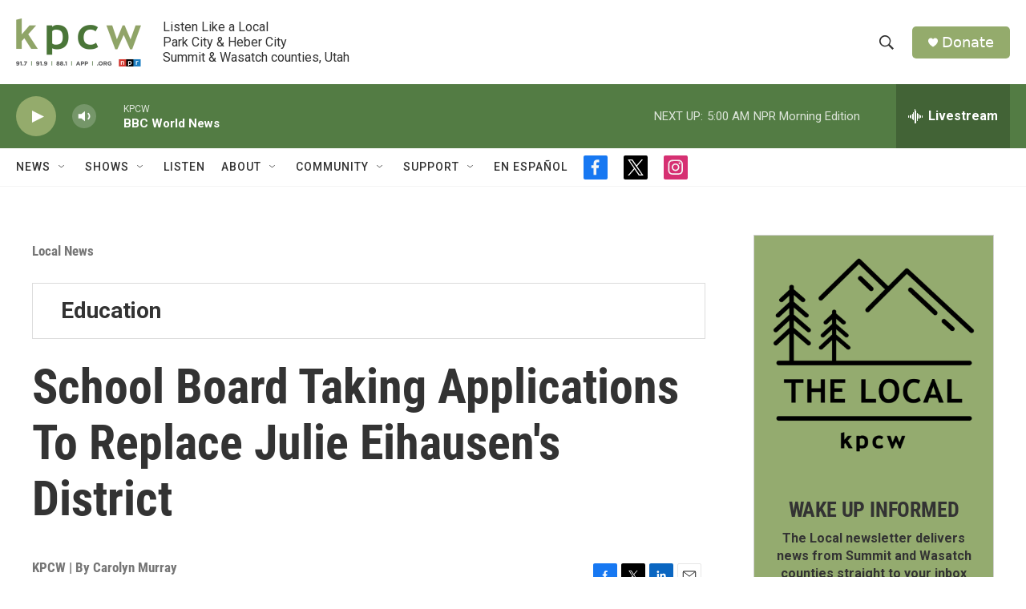

--- FILE ---
content_type: text/html; charset=utf-8
request_url: https://www.google.com/recaptcha/api2/aframe
body_size: 268
content:
<!DOCTYPE HTML><html><head><meta http-equiv="content-type" content="text/html; charset=UTF-8"></head><body><script nonce="wgKpTzKhxalVQSIe0fIBUw">/** Anti-fraud and anti-abuse applications only. See google.com/recaptcha */ try{var clients={'sodar':'https://pagead2.googlesyndication.com/pagead/sodar?'};window.addEventListener("message",function(a){try{if(a.source===window.parent){var b=JSON.parse(a.data);var c=clients[b['id']];if(c){var d=document.createElement('img');d.src=c+b['params']+'&rc='+(localStorage.getItem("rc::a")?sessionStorage.getItem("rc::b"):"");window.document.body.appendChild(d);sessionStorage.setItem("rc::e",parseInt(sessionStorage.getItem("rc::e")||0)+1);localStorage.setItem("rc::h",'1768823545297');}}}catch(b){}});window.parent.postMessage("_grecaptcha_ready", "*");}catch(b){}</script></body></html>